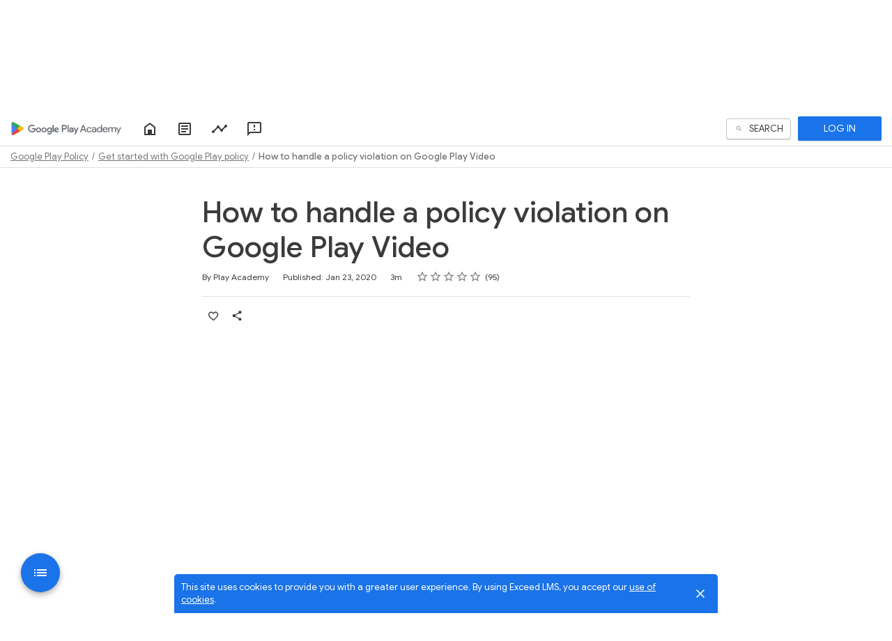

--- FILE ---
content_type: text/html; charset=utf-8
request_url: https://playacademy.exceedlms.com/student/collection/263275/path/345743/activity/345716
body_size: 16133
content:

<!DOCTYPE html>
<html class="" lang="en" dir="ltr" data-timezone="America/New_York">
<head>

<script>
  window.Intellum = {
    ...window.Intellum,
    accountName: 'Google Play Academy',
    accountFullDomain: 'https://playacademy.exceedlms.com/',
    datepickerI18n: {
      previousMonth: "Previous Month",
      nextMonth: "Next Month",
      weekdays: ["Sunday","Monday","Tuesday","Wednesday","Thursday","Friday","Saturday"],
      weekdaysShort: ["Sun","Mon","Tue","Wed","Thu","Fri","Sat"],
      months: ["January","February","March","April","May","June","July","August","September","October","November","December"],
    },
    i18nStrings: {
      add_text_here: "Add text here",
      in_days: "in {{COUNT}} days",
      in_hours: "in {{COUNT}} hours",
      in_minutes: "in {{COUNT}} minutes",
      in_one_hour: "in 1 hour",
      in_one_minute: "in 1 minute",
      item_dropped: "\"{{ITEM NAME}}\" dropped at position {{POSITION}} of {{TOTAL ITEMS}}.",
      item_grabbed: "\"{{ITEM NAME}}\" grabbed. Current position: {{POSITION}} of {{TOTAL ITEMS}}. Use up and down keys to move the item, space bar to drop it, Escape to cancel.",
      item_move_canceled: "Move of \"{{ITEM NAME}}\" canceled.",
      item_moved_to_position: "\"{{ITEM NAME}}\" moved to position {{POSITION}} of {{TOTAL ITEMS}}.",
      item_moved_to_position_in_list: "\"{{ITEM NAME}}\" moved to position {{POSITION}} of {{TOTAL ITEMS}} in \"{{LIST NAME}}.\"",
      live_now: "LIVE NOW",
      loading: "Loading...",
      processing_ellipsis: "Processing...",
      remove: "Remove",
      removing_ellipsis: "Removing...",
      saving_ellipsis: "Saving...",
      search_results: "Search Results",
      showing_item_position_of_total: "Showing item {{POSITION}} of {{TOTAL ITEMS}}",
      start_creating_content: "Start creating content",
      there_was_a_problem_getting_your_updates: "There was a problem in getting your updates.",
      tomorrow: "tomorrow",
      topicsSuggestionEmpty: "Sorry. We've run out of suggested topics.",
      topicsSelectionEmpty: "No topics have been assigned to this activity.",
      topicsFollowedSelectionEmpty: "No topics have been followed yet.",
      upload_canceled: "The upload was canceled.",
      uploadfile_no_file_selected: "No file selected",
      uploadfile_uploading_msg: "Uploading {{FILENAME}}",
      uploadfile_error_format_msg: "{{FILENAME}} is not the correct file type. Please try again.",
      uploadfile_error_size_coursefile_msg: "{{FILENAME}} is too large. Size limit: 10MB for images, 3GB for videos and audio.",
      uploadfile_error_size_msg: "{{FILENAME}} is too big. Please try again.",
      uploadfile_error_msg: "There was a problem uploading {{FILENAME}}. Please try again.",
      uploading_ellipsis: "Uploading...",
      use_menu_edit_html: "Use menu to edit HTML",
      when_datepicket_widget_appears: "When the datepicker widget appears, use arrow keys to navigate dates and select a date.",
    },
    mediumEditorI18n: {
      bold: "Bold",
      italic: "Italic",
      link: "Link",
      title: "Title",
      subtitle: "Subtitle",
      unorderedList: "Unordered List",
      orderedList: "Ordered List",
      quote: "Quote",
      linkPlaceholderText: "Paste or type a link...",
      save: "Save",
      close: "Close",
    },
    properties: {
      courseContentFileSizeConstraintsInMB: {
        image: 10485760,
        video: 3221225472,
        audio: 3221225472,
      },
    },
    translation_paths: {
        'ar': '/locales/ar.82eb70d8752db6fb99ff69988134ac3e.json',
        'bg': '/locales/bg.c7cc97dea99387391ce4000a82bfccfc.json',
        'bn': '/locales/bn.140455b821f1989b842da1ec1bb9df5d.json',
        'cs': '/locales/cs.94e96c864f5db7684d01c04354851d13.json',
        'da': '/locales/da.029a6258e33e99988d173cb1183ea637.json',
        'de': '/locales/de.27e2065e5794ca7ba3c943ce85d9835c.json',
        'el': '/locales/el.ed1f806487b4d36b7ac33c1dbdfc3a45.json',
        'en-AU': '/locales/en-AU.ebd89ff57f0b6b703674ebebe1d6bb00.json',
        'en-CA': '/locales/en-CA.26f1c2a40f9827febdd6eff9d9267f8c.json',
        'en-GB': '/locales/en-GB.81e81ddc55c661e9f5b0f6c81206f4df.json',
        'en-IN': '/locales/en-IN.0dc88e0e462cc707b85fc619dbfdc98e.json',
        'en-SG': '/locales/en-SG.6aad46d009323900eeb7a34884a21c39.json',
        'en': '/locales/en.d394a6f9bbd90a6d058849ab75c8456f.json',
        'es-419': '/locales/es-419.3a6538992d01f145b64d31b57df0472e.json',
        'es-MX': '/locales/es-MX.831cbf979324df824de58d32902e9918.json',
        'es': '/locales/es.83732d5c5207c7afe61ccb185d0e8018.json',
        'et': '/locales/et.c98359aa61c8bc881784ac0c2177e912.json',
        'fi': '/locales/fi.06ddf8e6b886b4bc960bb0ff0264ebce.json',
        'fr-CA': '/locales/fr-CA.339748a249e287df2a649cec1e3072c2.json',
        'fr': '/locales/fr.dab9e17b2acac25d80a661ba5c9c0d2e.json',
        'he': '/locales/he.62270d662a0b5630d60c0ec841c0bbea.json',
        'hi': '/locales/hi.ba939aa5160e1460bbbe0455594e9439.json',
        'hr': '/locales/hr.69702bbb0cd9571d90dc455a5e4b02a0.json',
        'hu': '/locales/hu.8b37181608775d9f0516160dfab7bb92.json',
        'id': '/locales/id.093c5fe13b0f582a3af7ee0db673b1dc.json',
        'it': '/locales/it.435558835c2ee67948f5dd554470ac81.json',
        'ja': '/locales/ja.de6b810f2b6c43de43b92466f2f9bbaf.json',
        'kn': '/locales/kn.21b08f9407a0ccec7f551f7382af1e20.json',
        'ko': '/locales/ko.2d10ce327009be7efd1664442f5fedd2.json',
        'lt': '/locales/lt.580b1ce3d05447f72bceeeb88f44e1b5.json',
        'lv': '/locales/lv.c5d3c1d787e53c5eac20beddc428e6cc.json',
        'mn': '/locales/mn.b80e1f22931d119cc603e6b3e9d276c8.json',
        'mr': '/locales/mr.3f6a1f8b9e44bb1c4cd5a2ba5260c460.json',
        'ms': '/locales/ms.486d614f3ff675e5c2f2ce42e407ac1d.json',
        'my': '/locales/my.b2fc4e5fa3021fbb74d7483f7a158ba9.json',
        'nb': '/locales/nb.c662a4186504217e5138f4405c5ac02b.json',
        'nl': '/locales/nl.f7ac85da1b8dfbc3ecdd55f4bc2bd037.json',
        'pl': '/locales/pl.788fc13f98adda8b56683a2a3597605e.json',
        'pt-BR': '/locales/pt-BR.83a244af60cee4362f6e9af4a0b25224.json',
        'pt-PT': '/locales/pt-PT.7be5e629f21e269201da96cf4bf274c8.json',
        'ro': '/locales/ro.ffcf617f4613e4936468f28e04ccd327.json',
        'ru': '/locales/ru.ba578a7c824c87375a1acbd449adc276.json',
        'si': '/locales/si.f273f442ed27994a2a51bb85ac0633f2.json',
        'sk': '/locales/sk.0059f5ef3205e28f17b3c9bdee2119da.json',
        'sl': '/locales/sl.536950420cbc990340740a1f19b67bc4.json',
        'sr-Cyrl': '/locales/sr-Cyrl.97abfc018aec6c152885627c7f516ad4.json',
        'sr-Latn': '/locales/sr-Latn.0e96c3f98395a3bcdebaecbdae8fa21b.json',
        'sv': '/locales/sv.22b37f3125ec620c9c915655ea0c84c5.json',
        'ta': '/locales/ta.0cf54a3070746cfbab4b00240f331e9d.json',
        'te': '/locales/te.b95c79b5e5af8d5710cbb50c77e4cc79.json',
        'th': '/locales/th.8a2d430a8c442fbe35e211e2185fd56b.json',
        'tr': '/locales/tr.268226fb3638d41cba7b84b4fcdfbc81.json',
        'uk': '/locales/uk.7daae2d305884359e564eefb9dcaee40.json',
        'vi': '/locales/vi.9138964f55bc054d63abfa4c30147ecb.json',
        'zh-CN': '/locales/zh-CN.77ddfc89407df36e6acd0c33145e5881.json',
        'zh-TW': '/locales/zh-TW.472774415ba4a4aa566a8460cc4e8176.json',
    },
  };
</script>



  <meta http-equiv="X-UA-Compatible" content="IE=edge">
  <link rel="icon" type="image/png" href="https://storage.googleapis.com/exceedlms-external-uploads-production/uploads/organizations/favicons/52/small/logo-play-32px-clr.png?GoogleAccessId=GOOG1EIO7LXRUFV35UXSWKJ3AWMYHZUVNMYIAMGSBIFYEF2AMYYAY4Y4Y5PKA&amp;Signature=hgw7VvxiQhl1oWjTHWO9vO9ApUk%3D&amp;Expires=1768949071" sizes="16x16">
  <link rel="icon" type="image/png" href="https://storage.googleapis.com/exceedlms-external-uploads-production/uploads/organizations/favicons/52/medium/logo-play-32px-clr.png?GoogleAccessId=GOOG1EIO7LXRUFV35UXSWKJ3AWMYHZUVNMYIAMGSBIFYEF2AMYYAY4Y4Y5PKA&amp;Signature=yObshraKwZw%2B9WvTzL9s%2FHah6ns%3D&amp;Expires=1768949071" sizes="32x32">
  <link rel="icon" type="image/png" href="https://storage.googleapis.com/exceedlms-external-uploads-production/uploads/organizations/favicons/52/large/logo-play-32px-clr.png?GoogleAccessId=GOOG1EIO7LXRUFV35UXSWKJ3AWMYHZUVNMYIAMGSBIFYEF2AMYYAY4Y4Y5PKA&amp;Signature=x0vzH%2BIIg1OZfIKqBdnloFW48TA%3D&amp;Expires=1768949071" sizes="96x96">

  <meta charset="utf-8" />
  

    <meta name="viewport" content="width=device-width, initial-scale=1.0" />
    <meta name="apple-mobile-web-app-capable" content="yes">
    <meta name="apple-mobile-web-app-status-bar-style" content="white">







      <title>How to handle a policy violation on Google Play Video : Google Play Academy</title>



    <meta content="https://storage.googleapis.com/exceedlms-external-uploads-production/uploads/organizations/branding_logos/52/full/googleplayacademy-logo-fullcolor-2.png" property="og:image" />


  <link rel="stylesheet" href="https://fonts.googleapis.com/css?family=Roboto:100,100i,300,300i,400,400i,500,500i,700,700i%7CLora:regular,italic,700,700i&subset=latin-ext" media="all" />

  <link rel="stylesheet" href="/assets/google_play/all-33ef40d2f7aa30408073081f5ae100dfc940d4548a56b159ef30b9c3169ef511.css" media="all" />
  <link rel="stylesheet" href="/theme/52-play-academy-default-branding-org/1768906276/styles.css" media="all" />
  

  <meta name="csrf-param" content="authenticity_token" />
<meta name="csrf-token" content="TtAVIIOHqEiaTEtthVVEc692gABMYOOLHzBNSEhDf14qKtHwtQLifvWvTq6qCqt8aGVjFAgKawOmBFuHRPj4Ww==" />

    <meta name="twitter:card" content="summary" />
<meta property="og:title" content="How to handle a policy violation on Google Play Video" />
<meta property="og:url" content="https://playacademy.exceedlms.com/student/collection/263275/path/345743/activity/345716" />
  <meta property="og:image" content="https://storage.googleapis.com/exceedlms-external-uploads-production/uploads/resource_course_pictures/targets/547923/w550/cxprnug5jyn.png" />
<meta property="og:site_name" content="Google Play Academy" />


<meta name="description" property="og:description" content="" />
<meta name="keywords" property="og:keywords" content="" />
  <meta property="og:author" content="Play Academy" />
  <meta property="exceed:course_type" content="CoursePage" />
  <meta property="exceed:embeddable" content="true" />
    <meta property="og:article:tag" content="Google Play policy" />
    <meta property="og:article:tag" content="Catalog home topic rows" />
<meta property="og:locale" content="en" />

    <link rel="alternate" hreflang="tr" href="https://playacademy.exceedlms.com/student/page/283956-google-play-de-politika-ihlalini-ele-alma-videosu" />
    <link rel="alternate" hreflang="id" href="https://playacademy.exceedlms.com/student/page/283998-video-cara-menangani-pelanggaran-kebijakan-di-google-play" />
    <link rel="alternate" hreflang="vi" href="https://playacademy.exceedlms.com/student/page/462600-video-v-cach-x-ly-hanh-vi-vi-ph-m-chinh-sach-tren-google-play" />
    <link rel="alternate" hreflang="ko" href="https://playacademy.exceedlms.com/student/page/283916-google-play" />
    <link rel="alternate" hreflang="zh-TW" href="https://playacademy.exceedlms.com/student/page/283982-google-play" />
    <link rel="alternate" hreflang="ja" href="https://playacademy.exceedlms.com/student/page/284047-google-play" />
    <link rel="alternate" hreflang="zh-CN" href="https://playacademy.exceedlms.com/student/page/284032-google-play" />
    <link rel="alternate" hreflang="es-419" href="https://playacademy.exceedlms.com/student/page/283898-video-de-como-abordar-el-incumplimiento-de-politica-en-google-play" />
    <link rel="alternate" hreflang="ru" href="https://playacademy.exceedlms.com/student/page/283934-google-play" />
    <link rel="alternate" hreflang="pt-BR" href="https://playacademy.exceedlms.com/student/page/284013-video-sobre-como-lidar-com-uma-violacao-da-politica-no-google-play" />
    <link rel="alternate" hreflang="en" href="https://playacademy.exceedlms.com/student/page/22685-how-to-handle-a-policy-violation-on-google-play-video" />

    <link rel="canonical" href="https://playacademy.exceedlms.com/student/page/22685-how-to-handle-a-policy-violation-on-google-play-video" />

  <script type="application/ld+json">
    {"@context":"http://schema.org","@type":"Course","inLanguage":"en","isAccessibleForFree":true,"courseCode":"po-132160847-violation-V-en","coursePrerequisites":"none","name":"How to handle a policy violation on Google Play Video","description":null,"keywords":["Google Play policy","Catalog home topic rows"],"image":"https://storage.googleapis.com/exceedlms-external-uploads-production/uploads/resource_course_pictures/targets/547923/w550/cxprnug5jyn.png","url":"https://playacademy.exceedlms.com/student/path/22685-how-to-handle-a-policy-violation-on-google-play-video","datePublished":"01/23/2020","provider":{"@type":"Organization","name":"Google"},"aggregateRating":{"@type":"AggregateRating","ratingValue":4.71578947368421,"reviewCount":95}}
  </script>



  

  <script>
    window.dataLayer = window.dataLayer || [];
    window.dataLayer.push(
      {'user_id': null}
    );
    window.dataLayer.push({'cluster': "google_external"});
      window.dataLayer.push(
        { 'course_id': 22685 },
        { 'enrollment_id': },
        { 'course_type': 'CoursePage' },
        { 'course_subtype': null },
        { 'is_enrolled': true }
      );
    window.dataLayer.push({'environment': "production"})
</script>

  <script>
    window.IntellumDataLayer = window.IntellumDataLayer || {"account":{"id":1011,"name":"Google Play Academy"},"organization":{"id":52,"code":null,"name":"Play Academy default branding org"},"user":null,"course":{"id":22685,"code":"po-132160847-violation-V-en","name":"How to handle a policy violation on Google Play Video","author":"Play Academy","locale":"en","type":"CoursePage","subtype":null,"price":null,"due_within":null,"completion_type":null,"duration":180,"published_on":"2020-01-23","require_purchase":false,"version_number":2,"is_versioned":true,"custom_a":"Policy","custom_b":"1","custom_c":null,"custom_d":null,"custom_e":null,"custom_f":null,"custom_g":null,"custom_h":null,"custom_i":null,"custom_j":null,"taxonomy_tags":[{"id":191,"code":"business development","name":"business development"},{"id":196,"code":"security","name":"security"},{"id":198,"code":null,"name":"security analyst"},{"id":205,"code":"business developer","name":"business developer"},{"id":218,"code":null,"name":"google play policy"},{"id":220,"code":null,"name":"content strategy"},{"id":305,"code":"policy","name":"policy"}],"categories":[{"id":4317,"code":"GPolicyhome","name":"Google Play policy"},{"id":1786,"code":"Home","name":"Catalog home topic rows"}],"difficulty":null,"review_average":4.7,"reviews_count":95},"course_session":null,"enrollment":{"id":null,"code":null,"started_on":"2026-01-20T10:48:18-05:00","enrolled_on":null,"due_on":null,"expires_on":null,"completed_on":null,"last_opened_on":null,"status":"in-progress","relationship_type":"recommended"},"page_type":"course","search":null};
</script>

  



  <!-- Intellum GA4 script -->
  <script async src="https://www.googletagmanager.com/gtag/js?id=G-9QZZZPK0JH"></script>
  <script>
    window.dataLayer = window.dataLayer || [];
    function gtag(){dataLayer.push(arguments);}
    gtag('js', new Date());

    gtag('config', 'G-9QZZZPK0JH');
  </script>

  <script>
    window.ga=window.ga||function(){(ga.q=ga.q||[]).push(arguments)};ga.l=+new Date;

        ga('create', 'UA-45326746-3', 'auto', {'name': 'intellumTracker'});
    ga('intellumTracker.set', 'anonymizeIp', true);
    ga('intellumTracker.send', 'pageview');
  </script>
  <script type="text/javascript" async src='https://www.google-analytics.com/analytics.js'></script>




  

  




  
</head>

<body class="body--logged-out body--withbreadcrumbs" data-controller="activity" data-action="show" data-custom-ui="google_play">

  

    <!-- Google Tag Manager --> 
  <noscript><iframe src="//www.googletagmanager.com/ns.html?id=GTM-P7VQDTC"
  height="0" width="0" style="display:none;visibility:hidden"></iframe></noscript>

  <script type="text/javascript" >(function(w,d,s,l,i){w[l]=w[l]||[];w[l].push({'gtm.start':
  new Date().getTime(),event:'gtm.js'});var f=d.getElementsByTagName(s)[0],
  j=d.createElement(s),dl=l!='dataLayer'?'&l='+l:'';j.async=true;j.src=
  '//www.googletagmanager.com/gtm.js?id='+i+dl;f.parentNode.insertBefore(j,f);
  })(window,document,'script','dataLayer','GTM-P7VQDTC');</script>
  <!-- End Google Tag Manager -->



  <a href="#main" class="skip2content">
    Skip to main content
  </a>
      
  <div id="gdpr-consent" class="consent u-orgcolor--bg">
  <div class="consent__content">
    <span class="consent__text">This site uses cookies to provide you with a greater user experience. By using Exceed LMS, you accept our <a href='https://www.intellum.com/privacy-policy' target='_BLANK' class='whatsnew__link'>use of cookies</a>.</span>
  </div>
  <div class="consent__actions">
    <button type="button" id="gdpr-consent__button" class="consent__close" aria-label="Close">
      <svg xmlns="http://www.w3.org/2000/svg" viewBox="0 0 35 35" aria-hidden="true" class="consent__icon btnicon" focusable="false">
  <g aria-hidden="true" fill="currentColor">
    <path d="M11.84,24.57 L24.57,11.84 L23.16,10.43 L10.43,23.16 z"></path>
    <path d="M10.43,11.84 L23.16,24.57 L24.57,23.16 L11.84,10.43 z"></path>
  </g>
</svg>

    </button>
  </div>
</div>




<div class="appheader appheader--exceed u-org--header">

    
<div class="appheader__navigation">

  <div class="appheader__section appheader__section--title u-org--header">

      <exceed-nav-menu trigger-el-selector=".appheader__button--appnavmobile" menu-el-selector=".appnav--mobile" menu-visible-class="appnav--mobilevisible" option-el-selector=".navmenu__option">
        <button type="button" class="appheader__button appheader__button--appnavmobile u-org--header" aria-label="Toggle Navigation">
          <svg xmlns="http://www.w3.org/2000/svg" viewBox="0 0 35 35" aria-hidden="true" class="appheader__icon" focusable="false">
  <path aria-hidden="true" d="M8.5 23.5h18v-2h-18v2zm0-5h18v-2h-18v2zm0-7v2h18v-2h-18z" fill="currentColor"></path>
  <path aria-hidden="true" fill="none" d="M0 0h35v35H0z"></path>
</svg>

        </button>

        <nav class="appnav appnav--mobile">

          <ul class="appnav__list--mobile">
              <li class="navmenu__listitem--mobile navmenu__option">
      <a class="appnav__link appnav__link--mobile" href="/student/catalog">
          <svg xmlns="http://www.w3.org/2000/svg" viewBox="0 0 24 24" aria-hidden="true" class="appnav__icon appnav__icon--left" focusable="false">
  <g aria-hidden="true" fill="currentColor">
    <path d="M12,3L4,9v12h16V9L12,3z M18,19h-3v-6H9v6H6v-9l6-4.5l6,4.5V19z"></path>
  </g>
</svg>

          <span class="appnav__label">
            Home
          </span>
</a></li>  <li class="navmenu__listitem--mobile navmenu__option">
      <a class="appnav__link appnav__link--mobile" target="_blank" href="https://play.google.com/academy/">
          <svg xmlns="http://www.w3.org/2000/svg" viewBox="0 0 24 24" aria-hidden="true" class="appnav__icon appnav__icon--left" focusable="false">
  <g aria-hidden="true" fill="currentColor">
    <path d="M19,5v14H5V5H19 M19,3H5C3.897,3.003,3.003,3.897,3,5v14c0.003,1.103,0.897,1.997,2,2h14c1.103-0.003,1.997-0.897,2-2V5     C20.997,3.897,20.103,3.003,19,3z M14,17H7v-2h7V17z M17,13H7v-2h10V13z M17,9H7V7h10V9z"></path>
  </g>
</svg>

          <span class="appnav__label">
            About Play Academy
          </span>
</a></li>  <li class="navmenu__listitem--mobile navmenu__option">
      <a class="appnav__link appnav__link--mobile" target="_blank" href="https://play.google.com/apps/publish/">
          <svg xmlns="http://www.w3.org/2000/svg" viewBox="0 0 24 24" aria-hidden="true" class="appnav__icon appnav__icon--left" focusable="false">
  <g aria-hidden="true" fill="currentColor">
    <path d="M23,8c0,1.1-0.9,2-2,2c-0.18,0-0.35-0.02-0.51-0.07l-3.56,3.55C16.98,13.64,17,13.82,17,14c0,1.1-0.9,2-2,2s-2-0.9-2-2       c0-0.18,0.02-0.36,0.07-0.52l-2.55-2.55C10.36,10.98,10.18,11,10,11s-0.36-0.02-0.52-0.07l-4.55,4.56C4.98,15.65,5,15.82,5,16       c0,1.1-0.9,2-2,2s-2-0.9-2-2s0.9-2,2-2c0.18,0,0.35,0.02,0.51,0.07l4.56-4.55C8.02,9.36,8,9.18,8,9c0-1.1,0.9-2,2-2s2,0.9,2,2       c0,0.18-0.02,0.36-0.07,0.52l2.55,2.55C14.64,12.02,14.82,12,15,12s0.36,0.02,0.52,0.07l3.55-3.56C19.02,8.35,19,8.18,19,8       c0-1.1,0.9-2,2-2S23,6.9,23,8z"></path>
  </g>
</svg>

          <span class="appnav__label">
            Play Console
          </span>
</a></li>  <li class="navmenu__listitem--mobile navmenu__option">
      <a class="appnav__link appnav__link--mobile" target="_blank" href="https://playacademy.exceedlms.com/student/activity/9389?use_locale=true">
          <svg xmlns="http://www.w3.org/2000/svg" viewBox="0 0 24 24" aria-hidden="true" class="appnav__icon appnav__icon--left" focusable="false">
  <g aria-hidden="true" fill="currentColor">
    <path d="M20,2H4C2.899,2.006,2.01,2.899,2.01,4L2,22l4-4h14c1.103-0.003,1.997-0.897,2-2V4C21.997,2.897,21.103,2.003,20,2z M20,16     H5.17l-0.59,0.59L4,17.17V4h16V16z M11,12h2v2h-2V12z M11,6h2v4h-2V6z"></path>
  </g>
</svg>

          <span class="appnav__label">
            Feedback
          </span>
</a></li>

          </ul>

        </nav>
      </exceed-nav-menu>

      <a class="appheader__titlelink u-org--header" href="/"><img class="appheader__titleimage" alt="Google Play Academy" src="https://storage.googleapis.com/exceedlms-external-uploads-production/uploads/organizations/branding_logos/52/full/googleplayacademy-logo-fullcolor-2.png?GoogleAccessId=GOOG1EIO7LXRUFV35UXSWKJ3AWMYHZUVNMYIAMGSBIFYEF2AMYYAY4Y4Y5PKA&amp;Signature=K1ALleLK2x3DBR2BMzxhKMUH05Q%3D&amp;Expires=1768949071" /></a>

      <nav class="appnav">
        
          <ul class="appnav__list">
                <li class="appnav__listitem">
      <a class="appnav__link hint hint--bottom u-org--header u-orgcolor--borderhover" data-hint="Home" data-hide-hint-on-click="true" data-hint-is-label="true" href="/student/catalog">
          <svg xmlns="http://www.w3.org/2000/svg" viewBox="0 0 24 24" aria-hidden="true" class="appnav__icon" focusable="false">
  <g aria-hidden="true" fill="currentColor">
    <path d="M12,3L4,9v12h16V9L12,3z M18,19h-3v-6H9v6H6v-9l6-4.5l6,4.5V19z"></path>
  </g>
</svg>

</a></li>  <li class="appnav__listitem">
      <a class="appnav__link hint hint--bottom u-org--header u-orgcolor--borderhover" target="_blank" data-hint="About Play Academy" data-hide-hint-on-click="true" data-hint-is-label="true" href="https://play.google.com/academy/">
          <svg xmlns="http://www.w3.org/2000/svg" viewBox="0 0 24 24" aria-hidden="true" class="appnav__icon" focusable="false">
  <g aria-hidden="true" fill="currentColor">
    <path d="M19,5v14H5V5H19 M19,3H5C3.897,3.003,3.003,3.897,3,5v14c0.003,1.103,0.897,1.997,2,2h14c1.103-0.003,1.997-0.897,2-2V5     C20.997,3.897,20.103,3.003,19,3z M14,17H7v-2h7V17z M17,13H7v-2h10V13z M17,9H7V7h10V9z"></path>
  </g>
</svg>

</a></li>  <li class="appnav__listitem">
      <a class="appnav__link hint hint--bottom u-org--header u-orgcolor--borderhover" target="_blank" data-hint="Play Console" data-hide-hint-on-click="true" data-hint-is-label="true" href="https://play.google.com/apps/publish/">
          <svg xmlns="http://www.w3.org/2000/svg" viewBox="0 0 24 24" aria-hidden="true" class="appnav__icon" focusable="false">
  <g aria-hidden="true" fill="currentColor">
    <path d="M23,8c0,1.1-0.9,2-2,2c-0.18,0-0.35-0.02-0.51-0.07l-3.56,3.55C16.98,13.64,17,13.82,17,14c0,1.1-0.9,2-2,2s-2-0.9-2-2       c0-0.18,0.02-0.36,0.07-0.52l-2.55-2.55C10.36,10.98,10.18,11,10,11s-0.36-0.02-0.52-0.07l-4.55,4.56C4.98,15.65,5,15.82,5,16       c0,1.1-0.9,2-2,2s-2-0.9-2-2s0.9-2,2-2c0.18,0,0.35,0.02,0.51,0.07l4.56-4.55C8.02,9.36,8,9.18,8,9c0-1.1,0.9-2,2-2s2,0.9,2,2       c0,0.18-0.02,0.36-0.07,0.52l2.55,2.55C14.64,12.02,14.82,12,15,12s0.36,0.02,0.52,0.07l3.55-3.56C19.02,8.35,19,8.18,19,8       c0-1.1,0.9-2,2-2S23,6.9,23,8z"></path>
  </g>
</svg>

</a></li>  <li class="appnav__listitem">
      <a class="appnav__link hint hint--bottom u-org--header u-orgcolor--borderhover" target="_blank" data-hint="Feedback" data-hide-hint-on-click="true" data-hint-is-label="true" href="https://playacademy.exceedlms.com/student/activity/9389?use_locale=true">
          <svg xmlns="http://www.w3.org/2000/svg" viewBox="0 0 24 24" aria-hidden="true" class="appnav__icon" focusable="false">
  <g aria-hidden="true" fill="currentColor">
    <path d="M20,2H4C2.899,2.006,2.01,2.899,2.01,4L2,22l4-4h14c1.103-0.003,1.997-0.897,2-2V4C21.997,2.897,21.103,2.003,20,2z M20,16     H5.17l-0.59,0.59L4,17.17V4h16V16z M11,12h2v2h-2V12z M11,6h2v4h-2V6z"></path>
  </g>
</svg>

</a></li>
              <li class="appnav__listitem" hidden>
                <exceed-nav-menu class="navmenu">
                  <button name="button" type="button" role="button" class="appnav__link appnav__link--more navmenu__trigger u-org--header" aria-haspopup="true" aria-expanded="false" aria-label="More">
                      <svg xmlns="http://www.w3.org/2000/svg" viewBox="0 0 18 18" aria-hidden="true" class="appnav__icon" focusable="false">
  <g aria-hidden="true" fill="currentColor">
    <path d="M9,6c0.825,0,1.5-0.675,1.5-1.5S9.825,3,9,3S7.5,3.675,7.5,4.5S8.175,6,9,6z M9,7.5C8.175,7.5,7.5,8.175,7.5,9s0.675,1.5,1.5,1.5s1.5-0.675,1.5-1.5S9.825,7.5,9,7.5z M9,12c-0.825,0-1.5,0.675-1.5,1.5S8.175,15,9,15s1.5-0.675,1.5-1.5     S9.825,12,9,12z"></path>
  </g>
</svg>

</button>                  <ul class="appnav__sublist navmenu__menu"></ul>
                </exceed-nav-menu>
              </li>
          </ul>
      </nav>
  </div>

  <div class="appheader__section u-org--header">
        <exceed-nav-menu class="appheader__search"
          trigger-el-selector=".appheader__searchbutton"
          blur-trigger-el-selector=".appsearch__backdrop"
          menu-el-selector=".appheader__searchmenu"
          menu-visible-class="appheader__searchmenu--visible"
          trigger-active-class="appheader__searchbutton--active"
          dynamic-content-container-selector=".appsearch__recommendations"
          dynamic-content-endpoint="/student/catalog/recommend_for_user"
          is-dynamic-content-delayed="true"
        >
          <button
            class="button button--toggle appheader__searchbutton u-org--header"
            aria-haspopup="true"
            aria-expanded="false"
            data-object-name="header_search"
          >
            <svg xmlns="http://www.w3.org/2000/svg" viewBox="0 0 32 32" aria-hidden="true" class="appheader__icon appheader__icon--searchbuttonicon appheader__searchbuttonicon--inactive" focusable="false">
  <g aria-hidden="true" fill="currentColor">
    <path d="M13.935,9.25 C16.243,9.252 18.229,10.885 18.677,13.149 C19.126,15.413 17.914,17.679 15.781,18.562 C13.648,19.445 11.189,18.699 9.906,16.78 C8.623,14.861 8.874,12.303 10.505,10.67 C11.412,9.757 12.648,9.245 13.935,9.25 M13.935,8.25 C11.149,8.25 8.751,10.219 8.208,12.952 C7.665,15.684 9.128,18.42 11.702,19.486 C14.276,20.552 17.245,19.651 18.792,17.334 C20.34,15.017 20.035,11.93 18.065,9.96 C16.97,8.864 15.484,8.249 13.935,8.25 L13.935,8.25 z"></path>
    <path d="M23.425,23.75 C23.293,23.748 23.167,23.694 23.075,23.6 L17.885,18.41 C17.689,18.214 17.689,17.896 17.885,17.7 C18.081,17.504 18.399,17.504 18.595,17.7 L23.785,22.89 C23.934,23.033 23.979,23.253 23.899,23.443 C23.82,23.634 23.631,23.755 23.425,23.75 z"></path>
  </g>
</svg>

            <svg xmlns="http://www.w3.org/2000/svg" viewBox="0 0 16 16" aria-hidden="true" class="appheader__icon appheader__icon--searchbuttonicon appheader__searchbuttonicon--active" focusable="false">
  <g fill="currentColor" aria-hidden="true">
    <path d="M8 0.5C3.8525 0.5 0.5 3.8525 0.5 8C0.5 12.1475 3.8525 15.5 8 15.5C12.1475 15.5 15.5 12.1475 15.5 8C15.5 3.8525 12.1475 0.5 8 0.5ZM11.75 10.6925L10.6925 11.75L8 9.0575L5.3075 11.75L4.25 10.6925L6.9425 8L4.25 5.3075L5.3075 4.25L8 6.9425L10.6925 4.25L11.75 5.3075L9.0575 8L11.75 10.6925Z"></path>
  </g>
</svg>

            <span class="appheader__searchbuttontext">Search</span>
          </button>
            <div class="appheader__searchmenu">
              <div class="appsearch appsearch--menu">
                <form class="appsearch__form  appsearch__form--menu" action="/student/catalog/list">
                  <input type="search" name="search" id="app-search"
                    class="appsearch__input"
                    placeholder="Search..."
                    value=""
                    aria-label="Search"
                    data-search-path="/student/catalog/list"
                    data-is-menu-focus="true"
                  />
                </form>
                <div class="appsearch__recommendations"></div>
                <div class="appsearch__aicta" id="search-intellum-ai-cta"></div>
                <script src="/vite/assets/packs/react_search_ai_cta.js-C1XIk_I6.js" crossorigin="anonymous" type="module"></script><link rel="modulepreload" href="/vite/assets/find-BjUKSeOk.js" as="script" crossorigin="anonymous">
<link rel="modulepreload" href="/vite/assets/toNumber-DNNHRHnX.js" as="script" crossorigin="anonymous">
<link rel="modulepreload" href="/vite/assets/intellumAiCta-COJS4w-0.js" as="script" crossorigin="anonymous">
<link rel="modulepreload" href="/vite/assets/jsx-runtime-DNGZQ4GM.js" as="script" crossorigin="anonymous">
<link rel="modulepreload" href="/vite/assets/hmr-CONV7p6X.js" as="script" crossorigin="anonymous">
<link rel="modulepreload" href="/vite/assets/index-C75_h0qM.js" as="script" crossorigin="anonymous">
<link rel="modulepreload" href="/vite/assets/_commonjsHelpers-BosuxZz1.js" as="script" crossorigin="anonymous">
<link rel="modulepreload" href="/vite/assets/index-5scRru-l.js" as="script" crossorigin="anonymous">
<link rel="modulepreload" href="/vite/assets/index-CLM_5g_X.js" as="script" crossorigin="anonymous">
<link rel="modulepreload" href="/vite/assets/index-ClYKNXIe.js" as="script" crossorigin="anonymous">
<link rel="modulepreload" href="/vite/assets/index-DRH4qILr.js" as="script" crossorigin="anonymous">
<link rel="modulepreload" href="/vite/assets/debounce-dBfdQ0Aw.js" as="script" crossorigin="anonymous"><link rel="stylesheet" href="/vite/assets/find-B2NhsXob.css" media="screen" />
<link rel="stylesheet" href="/vite/assets/intellumAiCta-BnFYrNcU.css" media="screen" />
              </div>
              <div class="appsearch__backdrop"></div>
            </div>
       </exceed-nav-menu>


        
  <div class="direct-login">
    <a href="/authentication/google_authentication" class="button button--primary button--appheader">
      Log In
    </a>
</div>



  </div>

</div>


    <div class="appheader__breadcrumbs">
      
  <nav class="breadcrumbs">
    <ul class="breadcrumbs__list">
            <li class="breadcrumbs__item ">
    <a class="breadcrumbs__link" dir="ltr" href="/student/collection/263275">Google Play Policy</a>
  </li>

              <li class="breadcrumbs__item ">
    <a class="breadcrumbs__link" dir="ltr" href="/student/collection/263275/path/345743">Get started with Google Play policy</a>
  </li>

        <li class="breadcrumbs__item breadcrumbs__item--current">
          <span class="breadcrumbs__text" dir="ltr">How to handle a policy violation on Google Play Video</span>
        </li>
    </ul>
  </nav>

    </div>
</div>



  

  <main class="main main--student" id="main" >


      

  <exceed-toggle-button
    trigger-selector="#pathdrawer-trigger"
    target-selector="#pathdrawer"
    trigger-toggle-class="pathdrawer__btn--active"
    toggle-class="pathdrawer--expanded">
    <button type="button" id="pathdrawer-trigger"
      class="button button--primary button--floating pathdrawer__btn pathdrawer__btn--floating hint hint--top-right"
      data-hint="Path Outline"
      data-hint-is-label
      data-hide-hint-on-click="true"
      aria-haspopup="true"
      aria-controls="pathdrawer">
      <svg xmlns="http://www.w3.org/2000/svg" viewBox="0 0 24 24" aria-hidden="true" class="pathdrawer__icon" focusable="false">
  <g aria-hidden="true" fill="currentColor">
    <path d="M3,13h2v-2H3V13z M3,17h2v-2H3V17z M3,9h2V7H3V9z M7,13h14v-2H7V13z M7,17h14v-2H7V17z M7,7v2h14V7H7z"></path>
  </g>
</svg>

    </button>
  </exceed-toggle-button>

  
<div id="pathdrawer"
    class="pathdrawer"
    data-curriculum-enrollment-id=""
    data-current-enrollment-id=""
    
    aria-expanded="false"
    aria-hidden=true>
  <div class="pathdrawer__content">
        <nav class="pathmenu" dir="ltr">
              <section class="pathmenu__section" data-section-id="342151">
                <header>
                  <button name="button" type="button" id="#pathmenu-section-header-342151" class="pathmenu__sectionheader" data-behavior="toggle.collapsible" data-collapsed="true" data-collapse-target="pathmenu-section-content-342151" aria-controls="pathmenu-section-content-342151" aria-expanded="false">
                    <div>
                      <h3 class="pathmenu__sectionheading">What’s new in policy?</h3>
                      <p class="pathmenu__sectionmeta"></p>
                    </div>

                      <div class="pathmenu__sectiontoggle" aria-label="Select to toggle expand and contract">
                        <svg xmlns="http://www.w3.org/2000/svg" viewBox="0 0 24 24" aria-hidden="true" focusable="false">
  <g aria-hidden="true" fill="currentColor">
    <path d="M18.6,16.4L12,9.8l-6.6,6.6L4,15l8-8l8,8L18.6,16.4z"></path>
  </g>
</svg>

                      </div>
</button>                </header>

                <div class="pathmenu__sectioncontent collapsible collapsible--collapsed aria-hidden" id="pathmenu-section-content-342151" aria-labelledby="#pathmenu-section-header-342151">

                    <ul class="pathmenu__sectionlist">
                          <li class="pathmenu__sectionitem"
                            
                            
                            
                            data-enrollment-id=""
                            data-is-locked-by-date=false
                            data-is-locked=false
                            data-activity-url=/student/collection/263275/path/345743/activity/3466245
                            
                          >
                              <a class="double_click_protection pathmenu__itemcontent" data-activity-type="CoursePage" href="/student/collection/263275/path/345743/activity/3466245">
                                <div class="pathmenu__itemmarker">
  
</div>
<div class="pathmenu__itemname">
  Google Play PolicyBytes - July 2025 policy updates
</div>

</a>                          </li>
                          <li class="pathmenu__sectionitem"
                            
                            
                            
                            data-enrollment-id=""
                            data-is-locked-by-date=false
                            data-is-locked=false
                            data-activity-url=/student/collection/263275/path/345743/activity/3466246
                            
                          >
                              <a class="double_click_protection pathmenu__itemcontent" data-activity-type="CoursePage" href="/student/collection/263275/path/345743/activity/3466246">
                                <div class="pathmenu__itemmarker">
  
</div>
<div class="pathmenu__itemname">
  Google Play PolicyBytes - April 2025 policy updates
</div>

</a>                          </li>
                    </ul>
</div>              </section>
              <section class="pathmenu__section" data-section-id="345712">
                <header>
                  <button name="button" type="button" id="#pathmenu-section-header-345712" class="pathmenu__sectionheader" data-behavior="toggle.collapsible" data-collapsed="false" data-collapse-target="pathmenu-section-content-345712" aria-controls="pathmenu-section-content-345712" aria-expanded="true">
                    <div>
                      <h3 class="pathmenu__sectionheading">Get started with Google Play policy</h3>
                      <p class="pathmenu__sectionmeta"></p>
                    </div>

                      <div class="pathmenu__sectiontoggle" aria-label="Select to toggle expand and contract">
                        <svg xmlns="http://www.w3.org/2000/svg" viewBox="0 0 24 24" aria-hidden="true" focusable="false">
  <g aria-hidden="true" fill="currentColor">
    <path d="M18.6,16.4L12,9.8l-6.6,6.6L4,15l8-8l8,8L18.6,16.4z"></path>
  </g>
</svg>

                      </div>
</button>                </header>

                <div class="pathmenu__sectioncontent collapsible" id="pathmenu-section-content-345712" aria-labelledby="#pathmenu-section-header-345712">

                    <ul class="pathmenu__sectionlist">
                          <li class="pathmenu__sectionitem"
                            
                            
                            
                            data-enrollment-id=""
                            data-is-locked-by-date=false
                            data-is-locked=false
                            data-activity-url=/student/collection/263275/path/345743/activity/345713
                            
                          >
                              <a class="double_click_protection pathmenu__itemcontent" data-activity-type="CoursePage" href="/student/collection/263275/path/345743/activity/345713">
                                <div class="pathmenu__itemmarker">
  
</div>
<div class="pathmenu__itemname">
  Policies and publishing on Google Play Video
</div>

</a>                          </li>
                          <li class="pathmenu__sectionitem"
                            
                            
                            
                            data-enrollment-id=""
                            data-is-locked-by-date=false
                            data-is-locked=false
                            data-activity-url=/student/collection/263275/path/345743/activity/345714
                            
                          >
                              <a class="double_click_protection pathmenu__itemcontent" data-activity-type="CourseEvolve" href="/student/collection/263275/path/345743/activity/345714">
                                <div class="pathmenu__itemmarker">
  
</div>
<div class="pathmenu__itemname">
  Get started with Google Play policies
</div>

</a>                          </li>
                          <li class="pathmenu__sectionitem"
                            
                            
                            
                            data-enrollment-id=""
                            data-is-locked-by-date=false
                            data-is-locked=false
                            data-activity-url=/student/collection/263275/path/345743/activity/345715
                            
                          >
                              <a class="double_click_protection pathmenu__itemcontent" data-activity-type="CourseEvolve" href="/student/collection/263275/path/345743/activity/345715">
                                <div class="pathmenu__itemmarker">
  
</div>
<div class="pathmenu__itemname">
  Manage policy violations
</div>

</a>                          </li>
                          <li class="pathmenu__sectionitem pathmenu__sectionitem--currentitem"
                            
                            
                            
                            data-enrollment-id=""
                            data-is-locked-by-date=false
                            data-is-locked=false
                            data-activity-url=/student/collection/263275/path/345743/activity/345716
                            
                          >
                              <span class="pathmenu__itemcontent" tabindex="0" aria-current="page">
                                <div class="pathmenu__itemmarker">
  
</div>
<div class="pathmenu__itemname pathmenu__itemname--currentitem u-orgcolor--color">
  How to handle a policy violation on Google Play Video
</div>

</span>                          </li>
                    </ul>
</div>              </section>
              <section class="pathmenu__section" data-section-id="345717">
                <header>
                  <button name="button" type="button" id="#pathmenu-section-header-345717" class="pathmenu__sectionheader" data-behavior="toggle.collapsible" data-collapsed="true" data-collapse-target="pathmenu-section-content-345717" aria-controls="pathmenu-section-content-345717" aria-expanded="false">
                    <div>
                      <h3 class="pathmenu__sectionheading">What do our policies cover?</h3>
                      <p class="pathmenu__sectionmeta"></p>
                    </div>

                      <div class="pathmenu__sectiontoggle" aria-label="Select to toggle expand and contract">
                        <svg xmlns="http://www.w3.org/2000/svg" viewBox="0 0 24 24" aria-hidden="true" focusable="false">
  <g aria-hidden="true" fill="currentColor">
    <path d="M18.6,16.4L12,9.8l-6.6,6.6L4,15l8-8l8,8L18.6,16.4z"></path>
  </g>
</svg>

                      </div>
</button>                </header>

                <div class="pathmenu__sectioncontent collapsible collapsible--collapsed aria-hidden" id="pathmenu-section-content-345717" aria-labelledby="#pathmenu-section-header-345717">

                    <ul class="pathmenu__sectionlist">
                          <li class="pathmenu__sectionitem"
                            
                            
                            
                            data-enrollment-id=""
                            data-is-locked-by-date=false
                            data-is-locked=false
                            data-activity-url=/student/collection/263275/path/345743/activity/345718
                            
                          >
                              <a class="double_click_protection pathmenu__itemcontent" data-activity-type="CoursePage" href="/student/collection/263275/path/345743/activity/345718">
                                <div class="pathmenu__itemmarker">
  
</div>
<div class="pathmenu__itemname">
  Restricted Content Play Policy Video
</div>

</a>                          </li>
                          <li class="pathmenu__sectionitem"
                            
                            
                            
                            data-enrollment-id=""
                            data-is-locked-by-date=false
                            data-is-locked=false
                            data-activity-url=/student/collection/263275/path/345743/activity/345719
                            
                          >
                              <a class="double_click_protection pathmenu__itemcontent" data-activity-type="CoursePage" href="/student/collection/263275/path/345743/activity/345719">
                                <div class="pathmenu__itemmarker">
  
</div>
<div class="pathmenu__itemname">
  Privacy, Deception and Device Abuse Play Policy Video
</div>

</a>                          </li>
                          <li class="pathmenu__sectionitem"
                            
                            
                            
                            data-enrollment-id=""
                            data-is-locked-by-date=false
                            data-is-locked=false
                            data-activity-url=/student/collection/263275/path/345743/activity/345720
                            
                          >
                              <a class="double_click_protection pathmenu__itemcontent" data-activity-type="CoursePage" href="/student/collection/263275/path/345743/activity/345720">
                                <div class="pathmenu__itemmarker">
  
</div>
<div class="pathmenu__itemname">
  Spam and Minimum Functionality Play Policy Video
</div>

</a>                          </li>
                          <li class="pathmenu__sectionitem"
                            
                            
                            
                            data-enrollment-id=""
                            data-is-locked-by-date=false
                            data-is-locked=false
                            data-activity-url=/student/collection/263275/path/345743/activity/345721
                            
                          >
                              <a class="double_click_protection pathmenu__itemcontent" data-activity-type="CoursePage" href="/student/collection/263275/path/345743/activity/345721">
                                <div class="pathmenu__itemmarker">
  
</div>
<div class="pathmenu__itemname">
  Monetization and Ads Play Policy Video
</div>

</a>                          </li>
                          <li class="pathmenu__sectionitem"
                            
                            
                            
                            data-enrollment-id=""
                            data-is-locked-by-date=false
                            data-is-locked=false
                            data-activity-url=/student/collection/263275/path/345743/activity/345722
                            
                          >
                              <a class="double_click_protection pathmenu__itemcontent" data-activity-type="CoursePage" href="/student/collection/263275/path/345743/activity/345722">
                                <div class="pathmenu__itemmarker">
  
</div>
<div class="pathmenu__itemname">
  Store Listing and Promotion Play Policy Video
</div>

</a>                          </li>
                          <li class="pathmenu__sectionitem"
                            
                            
                            
                            data-enrollment-id=""
                            data-is-locked-by-date=false
                            data-is-locked=false
                            data-activity-url=/student/collection/263275/path/345743/activity/345723
                            
                          >
                              <a class="double_click_protection pathmenu__itemcontent" data-activity-type="CoursePage" href="/student/collection/263275/path/345743/activity/345723">
                                <div class="pathmenu__itemmarker">
  
</div>
<div class="pathmenu__itemname">
  Families Play Policy Video
</div>

</a>                          </li>
                          <li class="pathmenu__sectionitem"
                            
                            
                            
                            data-enrollment-id=""
                            data-is-locked-by-date=false
                            data-is-locked=false
                            data-activity-url=/student/collection/263275/path/345743/activity/345724
                            
                          >
                              <a class="double_click_protection pathmenu__itemcontent" data-activity-type="CoursePage" href="/student/collection/263275/path/345743/activity/345724">
                                <div class="pathmenu__itemmarker">
  
</div>
<div class="pathmenu__itemname">
  Intellectual Property (IP) Play Policy Video
</div>

</a>                          </li>
                          <li class="pathmenu__sectionitem"
                            
                            
                            
                            data-enrollment-id=""
                            data-is-locked-by-date=false
                            data-is-locked=false
                            data-activity-url=/student/collection/263275/path/345743/activity/345725
                            
                          >
                              <a class="double_click_protection pathmenu__itemcontent" data-activity-type="CoursePage" href="/student/collection/263275/path/345743/activity/345725">
                                <div class="pathmenu__itemmarker">
  
</div>
<div class="pathmenu__itemname">
  Impersonation Play Policy Video
</div>

</a>                          </li>
                          <li class="pathmenu__sectionitem"
                            
                            
                            
                            data-enrollment-id=""
                            data-is-locked-by-date=false
                            data-is-locked=false
                            data-activity-url=/student/collection/263275/path/345743/activity/345726
                            
                          >
                              <a class="double_click_protection pathmenu__itemcontent" data-activity-type="CoursePage" href="/student/collection/263275/path/345743/activity/345726">
                                <div class="pathmenu__itemmarker">
  
</div>
<div class="pathmenu__itemname">
  Malware Play Policy Video
</div>

</a>                          </li>
                          <li class="pathmenu__sectionitem"
                            
                            
                            
                            data-enrollment-id=""
                            data-is-locked-by-date=false
                            data-is-locked=false
                            data-activity-url=/student/collection/263275/path/345743/activity/345727
                            
                          >
                              <a class="double_click_protection pathmenu__itemcontent" data-activity-type="CoursePage" href="/student/collection/263275/path/345743/activity/345727">
                                <div class="pathmenu__itemmarker">
  
</div>
<div class="pathmenu__itemname">
  Mobile Unwanted Software (MUwS) Play Policy Video
</div>

</a>                          </li>
                    </ul>
</div>              </section>
              <section class="pathmenu__section" data-section-id="345728">
                <header>
                  <button name="button" type="button" id="#pathmenu-section-header-345728" class="pathmenu__sectionheader" data-behavior="toggle.collapsible" data-collapsed="true" data-collapse-target="pathmenu-section-content-345728" aria-controls="pathmenu-section-content-345728" aria-expanded="false">
                    <div>
                      <h3 class="pathmenu__sectionheading">PolicyBytes videos for previous policy updates</h3>
                      <p class="pathmenu__sectionmeta"></p>
                    </div>

                      <div class="pathmenu__sectiontoggle" aria-label="Select to toggle expand and contract">
                        <svg xmlns="http://www.w3.org/2000/svg" viewBox="0 0 24 24" aria-hidden="true" focusable="false">
  <g aria-hidden="true" fill="currentColor">
    <path d="M18.6,16.4L12,9.8l-6.6,6.6L4,15l8-8l8,8L18.6,16.4z"></path>
  </g>
</svg>

                      </div>
</button>                </header>

                <div class="pathmenu__sectioncontent collapsible collapsible--collapsed aria-hidden" id="pathmenu-section-content-345728" aria-labelledby="#pathmenu-section-header-345728">

                    <ul class="pathmenu__sectionlist">
                          <li class="pathmenu__sectionitem"
                            
                            
                            
                            data-enrollment-id=""
                            data-is-locked-by-date=false
                            data-is-locked=false
                            data-activity-url=/student/collection/263275/path/345743/activity/3466247
                            
                          >
                              <a class="double_click_protection pathmenu__itemcontent" data-activity-type="CoursePage" href="/student/collection/263275/path/345743/activity/3466247">
                                <div class="pathmenu__itemmarker">
  
</div>
<div class="pathmenu__itemname">
  Policy Bytes YouTube channel
</div>

</a>                          </li>
                    </ul>
</div>              </section>
        </nav>
      <exceed-toggle-button
        trigger-selector="#pathdrawer-close"
        target-selector="#pathdrawer"
        trigger-toggle-class="pathdrawer__btn--active"
        toggle-class="pathdrawer--expanded">
        <button type="button" id="pathdrawer-close"
          class="button pathdrawer__btn"
          aria-controls="pathdrawer">
          <svg xmlns="http://www.w3.org/2000/svg" viewBox="0 0 35 35" aria-hidden="true" class="pathdrawer__icon" focusable="false">
  <g aria-hidden="true" fill="currentColor">
    <path d="M20.185,23.86 L21.245,22.8 L15.885,17.45 L21.155,12.2 L20.095,11.14 L13.755,17.46 L20.185,23.86 z"></path>
  </g>
</svg>

          Hide Outline
        </button>
      </exceed-toggle-button>
  </div>
</div>


<div class="coursepage">
    
<div class="coursepage__nav coursepage__nav--prev">
    <a class="coursepage__navlink coursepage__navlink--prev" href="/student/collection/263275/path/345743/activity/345715">
        <svg xmlns="http://www.w3.org/2000/svg" viewBox="0 0 35 35" aria-hidden="true" class="button--primary coursepage__navicon coursepage__navicon--rotate coursepage__navicon--prev" focusable="false">
  <g aria-hidden="true" fill="currentColor">
    <path d="M20.185,23.86 L21.245,22.8 L15.885,17.45 L21.155,12.2 L20.095,11.14 L13.755,17.46 L20.185,23.86 z"></path>
  </g>
</svg>

      <p class="coursepage__navlabel">Previous Activity</p>
      <p class="coursepage__navtitle" dir="ltr">Manage policy violations</p>
</a></div>


  <div class="coursepage__content">


  <article class="coursepage__contentmain page" >




        

        <header class="page__header" data-save-state-restore-el>
            



<script>
  if (window.Intellum && window.Intellum.util && window.Intellum.util.reinitialize) {
    window.Intellum.util.reinitialize.trigger();
  };
</script>

          
            <div class="pgheading pgheading--has-my-learning">
    <h1 class="pgheading__name" dir="ltr">
      How to handle a policy violation on Google Play Video
    </h1>
    <ul class="pgheading__meta activitymeta activitymeta--heading">
        <li class="activitymeta__item">By Play Academy</li>
        <li class="activitymeta__item">Published: Jan 23, 2020</li>
        <li class="activitymeta__item">
          <span class="a11y-atonly">Duration </span>3m
        </li>


        <li class="activitymeta__item page__metaratings" id="course-rating">
          <div class="rating__container" id="activity-rating-container" data-rating-url="/student/reviews/rating/22685-how-to-handle-a-policy-violation-on-google-play-video">
  <form id="activity-rating" class="rating rating--disabled hint--top hint--mobile" data-rating-enabled="false" data-review-enabled="false" data-rating="false" data-rating-value="4.7" data-student-rated="false" data-dialog-id="activity_reviews_dialog" data-dialog-url="/student/reviews/list/22685" data-hint-when-complete="Review this activity" data-disable-hint-a11y="true" action="/student/reviews?course_id=22685" accept-charset="UTF-8" method="post"><input type="hidden" name="authenticity_token" value="+NMvfcU8sjY5nRm2dFPMrOcbd0pDbf24/c698d16HsSGwrLT8exr7q2mOrjfDj6J61D1TIxutKrDhSl/N1L38A==" autocomplete="off" />
    <fieldset class="rating__fieldset">
      <legend class="a11y-atonly">Rating</legend>
        <input type="radio" name="review[stars]" id="stars_1" value="1" required="required" aria-hidden="true" />
        <label data-behavior="submit.rating" for="stars_1">
          <span class="a11y-atonly">1 star</span>
          <svg xmlns="http://www.w3.org/2000/svg" viewBox="0 0 48 48" aria-hidden="true" class="rating__star" focusable="false">
  <path aria-hidden="true" d="M13.875,38.875 L16.625,27.562 L7.688,19.688 L19.312,18.625 L24,7.75 L28.75,18.625 L40.375,19.688 L31.562,27.5 L34.062,38.812 L24,32.875 z" stroke-width="3"></path>
  <path aria-hidden="true" d="M11.64,42 L14.92,27.94 L4,18.48 L18.38,17.26 L24,4 L29.62,17.24 L44,18.48 L33.1,27.94 L36.36,42 L24,34.54 z" stroke="transparent" stroke-width="0"></path>
  <path aria-hidden="true" d="M11.64,42 L14.92,27.94 L4,18.48 L18.38,17.26 L24,4 L24,34.54 z" fill="currentColor" stroke="transparent" stroke-width="0"></path>
</svg>

</label>        <input type="radio" name="review[stars]" id="stars_2" value="2" required="required" aria-hidden="true" />
        <label data-behavior="submit.rating" for="stars_2">
          <span class="a11y-atonly">2 stars</span>
          <svg xmlns="http://www.w3.org/2000/svg" viewBox="0 0 48 48" aria-hidden="true" class="rating__star" focusable="false">
  <path aria-hidden="true" d="M13.875,38.875 L16.625,27.562 L7.688,19.688 L19.312,18.625 L24,7.75 L28.75,18.625 L40.375,19.688 L31.562,27.5 L34.062,38.812 L24,32.875 z" stroke-width="3"></path>
  <path aria-hidden="true" d="M11.64,42 L14.92,27.94 L4,18.48 L18.38,17.26 L24,4 L29.62,17.24 L44,18.48 L33.1,27.94 L36.36,42 L24,34.54 z" stroke="transparent" stroke-width="0"></path>
  <path aria-hidden="true" d="M11.64,42 L14.92,27.94 L4,18.48 L18.38,17.26 L24,4 L24,34.54 z" fill="currentColor" stroke="transparent" stroke-width="0"></path>
</svg>

</label>        <input type="radio" name="review[stars]" id="stars_3" value="3" required="required" aria-hidden="true" />
        <label data-behavior="submit.rating" for="stars_3">
          <span class="a11y-atonly">3 stars</span>
          <svg xmlns="http://www.w3.org/2000/svg" viewBox="0 0 48 48" aria-hidden="true" class="rating__star" focusable="false">
  <path aria-hidden="true" d="M13.875,38.875 L16.625,27.562 L7.688,19.688 L19.312,18.625 L24,7.75 L28.75,18.625 L40.375,19.688 L31.562,27.5 L34.062,38.812 L24,32.875 z" stroke-width="3"></path>
  <path aria-hidden="true" d="M11.64,42 L14.92,27.94 L4,18.48 L18.38,17.26 L24,4 L29.62,17.24 L44,18.48 L33.1,27.94 L36.36,42 L24,34.54 z" stroke="transparent" stroke-width="0"></path>
  <path aria-hidden="true" d="M11.64,42 L14.92,27.94 L4,18.48 L18.38,17.26 L24,4 L24,34.54 z" fill="currentColor" stroke="transparent" stroke-width="0"></path>
</svg>

</label>        <input type="radio" name="review[stars]" id="stars_4" value="4" required="required" aria-hidden="true" />
        <label data-behavior="submit.rating" for="stars_4">
          <span class="a11y-atonly">4 stars</span>
          <svg xmlns="http://www.w3.org/2000/svg" viewBox="0 0 48 48" aria-hidden="true" class="rating__star" focusable="false">
  <path aria-hidden="true" d="M13.875,38.875 L16.625,27.562 L7.688,19.688 L19.312,18.625 L24,7.75 L28.75,18.625 L40.375,19.688 L31.562,27.5 L34.062,38.812 L24,32.875 z" stroke-width="3"></path>
  <path aria-hidden="true" d="M11.64,42 L14.92,27.94 L4,18.48 L18.38,17.26 L24,4 L29.62,17.24 L44,18.48 L33.1,27.94 L36.36,42 L24,34.54 z" stroke="transparent" stroke-width="0"></path>
  <path aria-hidden="true" d="M11.64,42 L14.92,27.94 L4,18.48 L18.38,17.26 L24,4 L24,34.54 z" fill="currentColor" stroke="transparent" stroke-width="0"></path>
</svg>

</label>        <input type="radio" name="review[stars]" id="stars_5" value="5" required="required" aria-hidden="true" />
        <label data-behavior="submit.rating" for="stars_5">
          <span class="a11y-atonly">5 stars</span>
          <svg xmlns="http://www.w3.org/2000/svg" viewBox="0 0 48 48" aria-hidden="true" class="rating__star" focusable="false">
  <path aria-hidden="true" d="M13.875,38.875 L16.625,27.562 L7.688,19.688 L19.312,18.625 L24,7.75 L28.75,18.625 L40.375,19.688 L31.562,27.5 L34.062,38.812 L24,32.875 z" stroke-width="3"></path>
  <path aria-hidden="true" d="M11.64,42 L14.92,27.94 L4,18.48 L18.38,17.26 L24,4 L29.62,17.24 L44,18.48 L33.1,27.94 L36.36,42 L24,34.54 z" stroke="transparent" stroke-width="0"></path>
  <path aria-hidden="true" d="M11.64,42 L14.92,27.94 L4,18.48 L18.38,17.26 L24,4 L24,34.54 z" fill="currentColor" stroke="transparent" stroke-width="0"></path>
</svg>

</label>    </fieldset>
    <input type="submit" name="commit" value="Submit" class="rating__submit" data-disable-with="Submit" />
</form>    <span class="a11y-atonly">Average rating: 4.7</span>
    <span id="review_count" class="rating__count" aria-hidden="true">95</span>
    <span class="a11y-atonly">95 reviews </span>

</div>



        </li>


    </ul>
    <ul class="pgheading__actions">
        <li class="pgheading__actionsitem">
          

      <button class="activityheading__actionsbtn hint--top"
              data-behavior="show.dialog"
              data-dialog-id="public-login-dialog"
              data-dialog-url="/student/authentication/public_modal"
              data-hint="Add Page to Favorites"
              data-disable-hint-a11y
              data-object-name="add_to_favorites">
        <svg xmlns="http://www.w3.org/2000/svg" viewBox="0 0 35 35" aria-hidden="true" class="activityheading__icon" focusable="false">
  <path aria-hidden="true" d="M24.664 9.984a5.78 5.78 0 0 0-7.66 1.09 5.78 5.78 0 0 0-7.66-1.09 5.47 5.47 0 0 0-2.34 4.28c-.13 3.88 3.3 7 8.55 11.76l.1.09a2 2 0 0 0 2.69 0l.11-.1c5.25-4.76 8.68-7.87 8.55-11.75a5.47 5.47 0 0 0-2.34-4.28zm-7.56 14.55l-.1.1-.1-.1c-4.9-4.47-8.13-7.37-7.9-10.37a3.43 3.43 0 0 1 .78-1.87 3.72 3.72 0 0 1 6 .43 1.36 1.36 0 0 0 1.13.62h.25a1.41 1.41 0 0 0 1.15-.65 3.7 3.7 0 0 1 6-.37 3.4 3.4 0 0 1 .69 1.87c.21 2.99-3 5.88-7.9 10.34z" fill="currentColor"></path>
</svg>

      </button>

        </li>
        <li class="pgheading__actionsitem dropdown">
          <button class="activityheading__actionsbtn dropdown__trigger hint--top" id="share-toggle"
            data-hint="Share Page"
            data-hide-hint-on-click="true"
            data-object-name="share_course"
            data-neeman-class="share-button"
            data-hint-is-label=&quot;true&quot;
            aria-controls="share-menu-content" aria-expanded="false"
          >
            <svg xmlns="http://www.w3.org/2000/svg" viewBox="0 0 35 35" aria-hidden="true" class="activityheading__icon" focusable="false">
  <path aria-hidden="true" d="M23 21.1c-.7 0-1.5.3-2 .8l-7.1-4.1c.1-.3.1-.6.1-.8 0-.2 0-.5-.1-.7l7.1-4.1c1.2 1.1 3.1 1 4.2-.2s1-3.1-.2-4.2-3.1-1-4.2.2c-.5.5-.8 1.2-.8 2 0 .2 0 .5.1.7L13 14.8c-1.2-1.1-3.1-1.1-4.2.1s-1.1 3.1.1 4.2c1.2 1.1 2.9 1.1 4.1 0l7.1 4.2c0 .3-.1.5-.1.7 0 1.6 1.3 2.9 2.9 2.9 1.6 0 2.9-1.3 2.9-2.9.1-1.6-1.2-2.9-2.8-2.9z" fill="currentColor"></path>
</svg>

          </button>
            <div class="dropdown__content" id="share-menu-content" aria-labelledby="share-toggle" role="group">
              

  <ul class="sharelinks sharelinks--activityheading">

      <li class="sharelinks__item">
        <a href="https://twitter.com/intent/tweet?url=https%3A%2F%2Fplayacademy.exceedlms.com%2Fstudent%2Fcollection%2F263275%2Fpath%2F345743%2Factivity%2F345716&amp;text=How+to+handle+a+policy+violation+on+Google+Play+Video" class="sharelinks__link" data-object-name="share-twitter" data-object-title="Share on Twitter" onclick="trackLinkClick(this);window.open(this.href, 'share-twitter_window','left=20,top=20,width=600,height=300,toolbar=0,resizable=1'); return false;" aria-label="Share on Twitter (the form for sharing will open in a new window)" title="Share on Twitter">
          <svg xmlns="http://www.w3.org/2000/svg" viewBox="0 0 36 35" aria-hidden="true" class="sharelinks__icon" focusable="false">
  <g aria-hidden="true" fill="currentColor">
    <path d="M33.8 34.9c1.1 0 1.9-.9 1.9-1.9V1.9c0-1.1-.9-1.9-1.9-1.9H2.7C1.6 0 .8.9.8 1.9V33c0 1.1.9 1.9 1.9 1.9h31.1z"></path>
    <path d="M13.9 27.1c8.9 0 13.8-7.4 13.8-13.8v-.6c.9-.7 1.8-1.5 2.4-2.5-.9.4-1.8.6-2.8.8 1-.6 1.8-1.6 2.1-2.7-.9.6-2 1-3.1 1.2-.9-.9-2.1-1.5-3.5-1.5-2.7 0-4.9 2.2-4.9 4.9 0 .4 0 .8.1 1.1-4-.2-7.6-2.1-10-5.1-.4.7-.7 1.6-.7 2.4 0 1.7.9 3.2 2.2 4-.8 0-1.5-.2-2.2-.6v.1c0 2.4 1.7 4.3 3.9 4.8-.4.1-.8.2-1.3.2-.3 0-.6 0-.9-.1.6 1.9 2.4 3.3 4.5 3.4-1.7 1.3-3.8 2.1-6 2.1-.4 0-.8 0-1.2-.1 2.3 1.2 4.8 2 7.6 2" fill="#FFF"></path>
  </g>
</svg>

          Share on Twitter
        </a>
      </li>
      <li class="sharelinks__item">
        <a href="https://www.facebook.com/sharer/sharer.php?u=https%3A%2F%2Fplayacademy.exceedlms.com%2Fstudent%2Fcollection%2F263275%2Fpath%2F345743%2Factivity%2F345716" class="sharelinks__link" data-object-name="share-facebook" data-object-title="Share on Facebook" onclick="trackLinkClick(this);window.open(this.href, 'share-facebook_window','left=20,top=20,width=600,height=500,toolbar=0,resizable=1'); return false;" aria-label="Share on Facebook (the form for sharing will open in a new window)" title="Share on Facebook">
          <svg xmlns="http://www.w3.org/2000/svg" viewBox="0 0 36 35" aria-hidden="true" class="sharelinks__icon" focusable="false">
  <g aria-hidden="true" fill="currentColor">
    <path d="M33.3 34.9c1.1 0 1.9-.9 1.9-1.9V1.9c0-1.1-.9-1.9-1.9-1.9H2.2C1.1 0 .3.9.3 1.9V33c0 1.1.9 1.9 1.9 1.9h31.1z"></path>
    <path d="M24.4 34.9V21.3h4.5l.7-5.3h-5.2v-3.4c0-1.5.4-2.6 2.6-2.6h2.8V5.3c-.5-.1-2.1-.2-4.1-.2-4 0-6.8 2.5-6.8 7V16h-4.6v5.3h4.6v13.6h5.5z" fill="#FFF"></path>
  </g>
</svg>

          Share on Facebook
        </a>
      </li>
      <li class="sharelinks__item">
        <a href="http://www.linkedin.com/shareArticle?mini=true&amp;url=https%3A%2F%2Fplayacademy.exceedlms.com%2Fstudent%2Fcollection%2F263275%2Fpath%2F345743%2Factivity%2F345716&amp;title=How+to+handle+a+policy+violation+on+Google+Play+Video" class="sharelinks__link" data-object-name="share-linkedin" data-object-title="Share on LinkedIn" onclick="trackLinkClick(this);window.open(this.href, 'share-linkedin_window','left=20,top=20,width=600,height=500,toolbar=0,resizable=1'); return false;" aria-label="Share on LinkedIn (the form for sharing will open in a new window)" title="Share on LinkedIn">
          <svg xmlns="http://www.w3.org/2000/svg" viewBox="0 0 36 35" aria-hidden="true" class="sharelinks__icon" focusable="false">
  <g aria-hidden="true" fill="currentColor">
    <path d="M33.8 34.9c1.1 0 1.9-.9 1.9-1.9V1.9c0-1.1-.9-1.9-1.9-1.9H2.7C1.6 0 .8.9.8 1.9V33c0 1.1.9 1.9 1.9 1.9h31.1z"></path>
    <path d="M5.9 13.1h5.2v16.7H5.9V13.1zm2.6-8.3c1.7 0 3 1.3 3 3s-1.3 3-3 3-3-1.3-3-3 1.4-3 3-3zM14.4 13.1h5v2.3h.1c.7-1.3 2.4-2.7 4.9-2.7 5.3 0 6.2 3.5 6.2 8v9.2h-5.2v-8.1c0-1.9 0-4.4-2.7-4.4s-3.1 2.1-3.1 4.3V30h-5.2V13.1z" fill="#FFF"></path>
  </g>
</svg>

          Share on LinkedIn
        </a>
      </li>


  </ul>


            </div>
        </li>
    </ul>
  </div>

        </header>




      




          







                  <div id="course_page" class="page__courses" dir="ltr">
                <article class="pgcomponent"
            data-item-id="31242"
            data-display-style="normal"
          >
            <div class="pgpost">
  
</div>

          </article>
          <article class="pgcomponent"
            data-item-id="78550"
            data-display-style="standard"
              data-completion-url=""
              data-already-completed="false"
          >
            <figure class="pgmedia">

    <span class="loading pgmedia__loading" id="video-loading-4177620">
      <svg id="loading" xmlns="http://www.w3.org/2000/svg" viewBox="0 0 66 66">
        <circle class="path" fill="none" stroke="#393b3d" stroke-width="6" stroke-linecap="round" cx="33" cy="33" r="30"></circle>
      </svg>
    </span>
  <exceed-external-video-tracker class="pgmedia__videowrapper pgmedia__videowrapper--url " id="video-loaded-4177620" enrollment-target-url="" enrollment-id="" do-track >
      <iframe title="YouTube Player"
              id="youtube-player78550"
              class="activity__video"
              data-video-provider="youtube"
              src="https://www.youtube.com/embed/xjRqFbTHUOQ?enablejsapi=1"
              frameborder="0"
              allowfullscreen onload="document.getElementById(&#39;video-loading-4177620&#39;).style.display=&#39;none&#39;;document.getElementById(&#39;video-loaded-4177620&#39;).style.display=&#39;block&#39;;"
              data-live-broadcast-type="none"
              data-video-control="">
      </iframe>
  </exceed-external-video-tracker>
  <figcaption class="pgmedia__caption"></figcaption>
</figure>

          </article>


</div>




            <div class="course__actions">
                

                

            </div>







    </article>

      
<div class="coursepage__nav coursepage__nav--next">
    <a class="coursepage__navlink coursepage__navlink--next" href="/student/collection/263275/path/345743/activity/345718">
        <svg xmlns="http://www.w3.org/2000/svg" viewBox="0 0 35 35" aria-hidden="true" class="button--primary coursepage__navicon coursepage__navicon--rotate coursepage__navicon--next" focusable="false">
  <g aria-hidden="true" fill="currentColor">
    <path d="M14.82,11.14 L13.75,12.2 L19.12,17.55 L13.85,22.8 L14.91,23.86 L21.25,17.54 L14.82,11.14 z"></path>
  </g>
</svg>

      <p class="coursepage__navlabel">Next Activity</p>
      <p class="coursepage__navtitle" dir="ltr">Restricted Content Play Policy Video</p>
</a></div>

  </div>
</div>


  <script>
    (function() {
      var contentMainEl = document.querySelector('.coursepage__contentmain');
      if (contentMainEl) {
        /* On mobile Safari, particularly landscape, address bar may show on page load
           in a way that wrecks calculation of scrollTop. So, to hide the vertical nav,
           we have to add to scrollTop to account for the address bar if it's there.
           And we have to way a bit after page load for it to appear.
           We use setTimeout because there's no way to detect its appearance;
           onresize or such doesn't work.
         */
        if (navigator.userAgent.indexOf('Safari') != -1 && navigator.userAgent.indexOf('Chrome') == -1) {
          window.setTimeout(function() {
            if (window.outerHeight == window.innerHeight + 50) {
              document.documentElement.scrollTop = contentMainEl.offsetTop + 50;
            } else {
              document.documentElement.scrollTop = contentMainEl.offsetTop;
            }
           }, 500);
        } else {
          document.documentElement.scrollTop = contentMainEl.offsetTop;
        }
      }
    })();
  </script>








    <div class="dialog dialog--award" id="award-dialog"
         role="dialog"
         aria-hidden="true">
      <div class="dialog__content award dialog__content--removedefaults" role="document"></div>
    </div>

      <div class="dialog dialog--publiclogin" id="public-login-dialog"
           role="dialog"
           aria-hidden="true">
        <div class="dialog__content publiclogin " role="document"></div>
      </div>







    
  <div class="dialog "
    id="activity_reviews_dialog" role="dialog" aria-hidden="true"
        aria-describedby="activity_reviews_dialog-heading"
      data-reviews="true" data-summary-ratings-id="activity-rating-container" data-ignore-cache="true"
      >
    <div class="dialog__content ">
      <div class="dialog__header">
        <h2 id="activity_reviews_dialog-heading" class="u-headingdialog dialog__heading">
          Review
        </h2>
      </div>
      <div class="dialog__contentbody" data-dialog-content="true">
        
  <span class="loading" role="img" aria-label="Content loading">
    <svg id="loading" xmlns="http://www.w3.org/2000/svg" viewBox="0 0 66 66">
      <circle class="path" fill="none" stroke="#393b3d" stroke-width="6" stroke-linecap="round" cx="33" cy="33" r="30"></circle>
    </svg>
  </span>

      </div>
        <button class="button dialog__close u-orgcolor--hovercolor" type="button" data-behavior="hide.dialog" aria-label="Close">
          <svg xmlns="http://www.w3.org/2000/svg" viewBox="0 0 35 35" aria-hidden="true" class="btnicon" focusable="false">
  <g aria-hidden="true" fill="currentColor">
    <path d="M11.84,24.57 L24.57,11.84 L23.16,10.43 L10.43,23.16 z"></path>
    <path d="M10.43,11.84 L23.16,24.57 L24.57,23.16 L11.84,10.43 z"></path>
  </g>
</svg>

        </button>
    </div>
  </div>


    <exceed-modal-helper aria-live="polite"></exceed-modal-helper>


  </main>

  <script src="/assets/student/application-ac17f86fbbf1552abb04b983b07670e684e59320ba6cda4806190debc2667e38.js"></script>


  

  

  


  <script>
  if( window.dataLayer) {
    i = dataLayer.findIndex(object => "user_id" in object)
    if ( i != undefined) {
      window.dataLayer[i] = {'user_logged_in': dataLayer[i].user_id ? true : false }
    }
  }

  function addToDataLayer(dataLayerObject = {}) {
    if (dataLayerObject !== undefined) {
      window.dataLayer.push(dataLayerObject);
    }
  }


    var pathCompletionDataLayerObject;
    var activityCompletionDataLayerObject;


      // Adds event to dataLayer when path is launched
      jQuery(".course__quickstart a[data-course-enrollment-id]").click(function() {
        var pathDataLayerObject = {
          'event': 'pathEvent',
          'eventCategory': 'path engagement',
          'eventAction': $(this).text().trim(),
          'eventLabel': 'Get started with Google Play policy'
        }

        addToDataLayer(pathDataLayerObject);
      });

      // Adds event to dataLayer when path is completed
      pathCompletionDataLayerObject = {
        'event': 'pathEvent',
        'eventCategory': 'path engagement',
        'eventAction': 'Complete',
        'eventLabel': 'Get started with Google Play policy'
      }

      // Adds event to dataLayer when course is launched
      var activityTriggers = [
        'a.course__launchbtn[data-course-id]',
        '.instructionspanel__actions a'
      ];

      jQuery(activityTriggers.join()).click(function() {
        var launchedActivityDataLayerObject = {
          'event': 'courseEvent',
          'eventCategory': 'course engagement',
          'eventAction': jQuery(this).text(),
          'eventLabel': "How to handle a policy violation on Google Play Video"
        }

        addToDataLayer(launchedActivityDataLayerObject);
      });

      // Adds event to dataLayer when activity aka course is completed
      activityCompletionDataLayerObject = {
        'event': 'courseEvent',
        'eventCategory': 'course engagement',
        'eventAction': 'Complete',
        'eventLabel': "How to handle a policy violation on Google Play Video"
      }

    //listens for course completion event and updates data layer
    window.addEventListener("course.complete", function() {
      addToDataLayer(activityCompletionDataLayerObject);
      window.setTimeout(function() {
         dispatchEvent(new CustomEvent('check.if.path.complete'));
       }, 2000);
    });

    //listens for path completion event and updates data layer
    window.addEventListener("path.complete", function() {
      addToDataLayer(pathCompletionDataLayerObject);
    });

    //listens for "check if path complete" event and kicks off subsequent custom event if so
    window.addEventListener("check.if.path.complete", function() {
    });


    // fire event to add to data layer if path was recently completed
    window.setTimeout(function() {
       dispatchEvent(new CustomEvent('check.if.path.complete'));
     }, 2000);

  // Adds event to dataLayer when the Terms of Service are accepted
  jQuery('#new_terms_of_service_acceptance input[type="submit"]').click(function() {
    if ($('#terms_accepted').is(":checked")) {
      var tosDataLayerObject = {
        'event': 'signupEvent',
        'eventCategory': 'signup steps',
        'eventAction': 'Accept terms',
        'eventLabel': 'Step 1: Accept Terms'
      }
      addToDataLayer(tosDataLayerObject);
    }
  });
  
  // Adds event to dataLayer when a country is selected and submitted on the country widget
  if ($('body').data()["action"] == "select_country" && $('body').data()["controller"] == "play") {
      jQuery(".widgetrow--actions .button").click(function() {
        if ($('#user_country').val() != "") {
          var countryDataLayerObject = {
            'event': 'signupEvent',
            'eventCategory': 'signup steps',
            'eventAction': 'Complete Signup',
            'eventLabel': 'Step 2 : Select Country'
          }
          addToDataLayer(countryDataLayerObject);
        }
      });
  }

</script>


    <script src="/assets/jstz.min-fcb43ceef2681fdde16ae58668f93e72a24aa8399bc3838acf51ccabb3f3e24c.js"></script>
<script type="text/javascript">
  var tz = jstz.determine();
  document.cookie = "jstztimezone=" + tz.name();
</script>



  <script src="/vite/assets/packs/components.js-BfHNs32V.js" crossorigin="anonymous" type="module"></script><link rel="modulepreload" href="/vite/assets/exceed-searchable-select-Br7JgWsO.js" as="script" crossorigin="anonymous">
<link rel="modulepreload" href="/vite/assets/index-ClYKNXIe.js" as="script" crossorigin="anonymous">
<link rel="modulepreload" href="/vite/assets/initMarkdownEditor-Cqtth1Dn.js" as="script" crossorigin="anonymous">
<link rel="modulepreload" href="/vite/assets/index-CLM_5g_X.js" as="script" crossorigin="anonymous">
<link rel="modulepreload" href="/vite/assets/index-BHRJwdtv.js" as="script" crossorigin="anonymous">
<link rel="modulepreload" href="/vite/assets/index-kmS9qdPh.js" as="script" crossorigin="anonymous">
<link rel="modulepreload" href="/vite/assets/centrifugo-BsvgsNVK.js" as="script" crossorigin="anonymous">
<link rel="modulepreload" href="/vite/assets/index-DgbZe0ek.js" as="script" crossorigin="anonymous">
<link rel="modulepreload" href="/vite/assets/index-DRH4qILr.js" as="script" crossorigin="anonymous">
<link rel="modulepreload" href="/vite/assets/_commonjsHelpers-BosuxZz1.js" as="script" crossorigin="anonymous">
<link rel="modulepreload" href="/vite/assets/jsx-runtime-DNGZQ4GM.js" as="script" crossorigin="anonymous">
<link rel="modulepreload" href="/vite/assets/index-C75_h0qM.js" as="script" crossorigin="anonymous">
<link rel="modulepreload" href="/vite/assets/index-5scRru-l.js" as="script" crossorigin="anonymous">

  
  

  <style>
  :root {
    --ids-color-brand-rgb: 26, 115, 232;
  }
</style>

</body></html>
